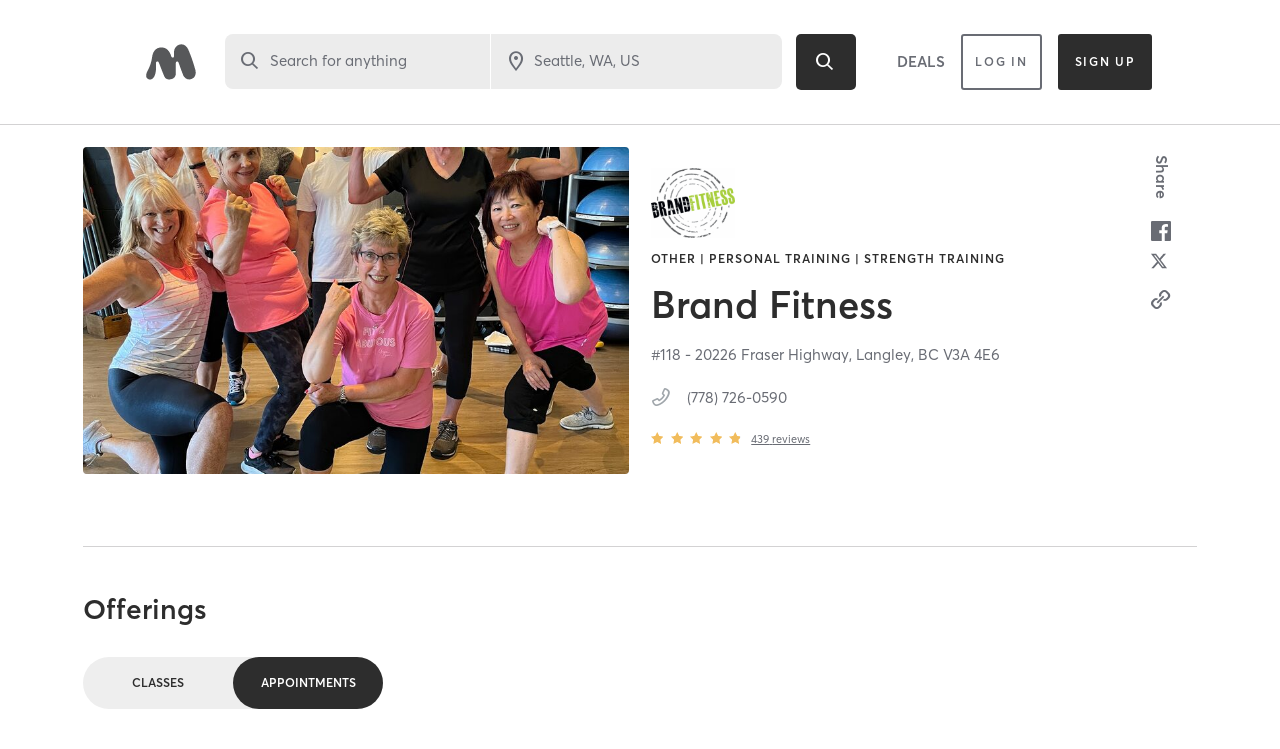

--- FILE ---
content_type: text/html; charset=utf-8
request_url: https://www.google.com/recaptcha/api2/anchor?ar=1&k=6Le95awUAAAAAIXSP9TcpPEng7Y6GdSkt7n46bAR&co=aHR0cHM6Ly93d3cubWluZGJvZHlvbmxpbmUuY29tOjQ0Mw..&hl=en&type=image&v=9TiwnJFHeuIw_s0wSd3fiKfN&theme=light&size=invisible&badge=bottomright&anchor-ms=20000&execute-ms=30000&cb=wooodtog4r3z
body_size: 48813
content:
<!DOCTYPE HTML><html dir="ltr" lang="en"><head><meta http-equiv="Content-Type" content="text/html; charset=UTF-8">
<meta http-equiv="X-UA-Compatible" content="IE=edge">
<title>reCAPTCHA</title>
<style type="text/css">
/* cyrillic-ext */
@font-face {
  font-family: 'Roboto';
  font-style: normal;
  font-weight: 400;
  font-stretch: 100%;
  src: url(//fonts.gstatic.com/s/roboto/v48/KFO7CnqEu92Fr1ME7kSn66aGLdTylUAMa3GUBHMdazTgWw.woff2) format('woff2');
  unicode-range: U+0460-052F, U+1C80-1C8A, U+20B4, U+2DE0-2DFF, U+A640-A69F, U+FE2E-FE2F;
}
/* cyrillic */
@font-face {
  font-family: 'Roboto';
  font-style: normal;
  font-weight: 400;
  font-stretch: 100%;
  src: url(//fonts.gstatic.com/s/roboto/v48/KFO7CnqEu92Fr1ME7kSn66aGLdTylUAMa3iUBHMdazTgWw.woff2) format('woff2');
  unicode-range: U+0301, U+0400-045F, U+0490-0491, U+04B0-04B1, U+2116;
}
/* greek-ext */
@font-face {
  font-family: 'Roboto';
  font-style: normal;
  font-weight: 400;
  font-stretch: 100%;
  src: url(//fonts.gstatic.com/s/roboto/v48/KFO7CnqEu92Fr1ME7kSn66aGLdTylUAMa3CUBHMdazTgWw.woff2) format('woff2');
  unicode-range: U+1F00-1FFF;
}
/* greek */
@font-face {
  font-family: 'Roboto';
  font-style: normal;
  font-weight: 400;
  font-stretch: 100%;
  src: url(//fonts.gstatic.com/s/roboto/v48/KFO7CnqEu92Fr1ME7kSn66aGLdTylUAMa3-UBHMdazTgWw.woff2) format('woff2');
  unicode-range: U+0370-0377, U+037A-037F, U+0384-038A, U+038C, U+038E-03A1, U+03A3-03FF;
}
/* math */
@font-face {
  font-family: 'Roboto';
  font-style: normal;
  font-weight: 400;
  font-stretch: 100%;
  src: url(//fonts.gstatic.com/s/roboto/v48/KFO7CnqEu92Fr1ME7kSn66aGLdTylUAMawCUBHMdazTgWw.woff2) format('woff2');
  unicode-range: U+0302-0303, U+0305, U+0307-0308, U+0310, U+0312, U+0315, U+031A, U+0326-0327, U+032C, U+032F-0330, U+0332-0333, U+0338, U+033A, U+0346, U+034D, U+0391-03A1, U+03A3-03A9, U+03B1-03C9, U+03D1, U+03D5-03D6, U+03F0-03F1, U+03F4-03F5, U+2016-2017, U+2034-2038, U+203C, U+2040, U+2043, U+2047, U+2050, U+2057, U+205F, U+2070-2071, U+2074-208E, U+2090-209C, U+20D0-20DC, U+20E1, U+20E5-20EF, U+2100-2112, U+2114-2115, U+2117-2121, U+2123-214F, U+2190, U+2192, U+2194-21AE, U+21B0-21E5, U+21F1-21F2, U+21F4-2211, U+2213-2214, U+2216-22FF, U+2308-230B, U+2310, U+2319, U+231C-2321, U+2336-237A, U+237C, U+2395, U+239B-23B7, U+23D0, U+23DC-23E1, U+2474-2475, U+25AF, U+25B3, U+25B7, U+25BD, U+25C1, U+25CA, U+25CC, U+25FB, U+266D-266F, U+27C0-27FF, U+2900-2AFF, U+2B0E-2B11, U+2B30-2B4C, U+2BFE, U+3030, U+FF5B, U+FF5D, U+1D400-1D7FF, U+1EE00-1EEFF;
}
/* symbols */
@font-face {
  font-family: 'Roboto';
  font-style: normal;
  font-weight: 400;
  font-stretch: 100%;
  src: url(//fonts.gstatic.com/s/roboto/v48/KFO7CnqEu92Fr1ME7kSn66aGLdTylUAMaxKUBHMdazTgWw.woff2) format('woff2');
  unicode-range: U+0001-000C, U+000E-001F, U+007F-009F, U+20DD-20E0, U+20E2-20E4, U+2150-218F, U+2190, U+2192, U+2194-2199, U+21AF, U+21E6-21F0, U+21F3, U+2218-2219, U+2299, U+22C4-22C6, U+2300-243F, U+2440-244A, U+2460-24FF, U+25A0-27BF, U+2800-28FF, U+2921-2922, U+2981, U+29BF, U+29EB, U+2B00-2BFF, U+4DC0-4DFF, U+FFF9-FFFB, U+10140-1018E, U+10190-1019C, U+101A0, U+101D0-101FD, U+102E0-102FB, U+10E60-10E7E, U+1D2C0-1D2D3, U+1D2E0-1D37F, U+1F000-1F0FF, U+1F100-1F1AD, U+1F1E6-1F1FF, U+1F30D-1F30F, U+1F315, U+1F31C, U+1F31E, U+1F320-1F32C, U+1F336, U+1F378, U+1F37D, U+1F382, U+1F393-1F39F, U+1F3A7-1F3A8, U+1F3AC-1F3AF, U+1F3C2, U+1F3C4-1F3C6, U+1F3CA-1F3CE, U+1F3D4-1F3E0, U+1F3ED, U+1F3F1-1F3F3, U+1F3F5-1F3F7, U+1F408, U+1F415, U+1F41F, U+1F426, U+1F43F, U+1F441-1F442, U+1F444, U+1F446-1F449, U+1F44C-1F44E, U+1F453, U+1F46A, U+1F47D, U+1F4A3, U+1F4B0, U+1F4B3, U+1F4B9, U+1F4BB, U+1F4BF, U+1F4C8-1F4CB, U+1F4D6, U+1F4DA, U+1F4DF, U+1F4E3-1F4E6, U+1F4EA-1F4ED, U+1F4F7, U+1F4F9-1F4FB, U+1F4FD-1F4FE, U+1F503, U+1F507-1F50B, U+1F50D, U+1F512-1F513, U+1F53E-1F54A, U+1F54F-1F5FA, U+1F610, U+1F650-1F67F, U+1F687, U+1F68D, U+1F691, U+1F694, U+1F698, U+1F6AD, U+1F6B2, U+1F6B9-1F6BA, U+1F6BC, U+1F6C6-1F6CF, U+1F6D3-1F6D7, U+1F6E0-1F6EA, U+1F6F0-1F6F3, U+1F6F7-1F6FC, U+1F700-1F7FF, U+1F800-1F80B, U+1F810-1F847, U+1F850-1F859, U+1F860-1F887, U+1F890-1F8AD, U+1F8B0-1F8BB, U+1F8C0-1F8C1, U+1F900-1F90B, U+1F93B, U+1F946, U+1F984, U+1F996, U+1F9E9, U+1FA00-1FA6F, U+1FA70-1FA7C, U+1FA80-1FA89, U+1FA8F-1FAC6, U+1FACE-1FADC, U+1FADF-1FAE9, U+1FAF0-1FAF8, U+1FB00-1FBFF;
}
/* vietnamese */
@font-face {
  font-family: 'Roboto';
  font-style: normal;
  font-weight: 400;
  font-stretch: 100%;
  src: url(//fonts.gstatic.com/s/roboto/v48/KFO7CnqEu92Fr1ME7kSn66aGLdTylUAMa3OUBHMdazTgWw.woff2) format('woff2');
  unicode-range: U+0102-0103, U+0110-0111, U+0128-0129, U+0168-0169, U+01A0-01A1, U+01AF-01B0, U+0300-0301, U+0303-0304, U+0308-0309, U+0323, U+0329, U+1EA0-1EF9, U+20AB;
}
/* latin-ext */
@font-face {
  font-family: 'Roboto';
  font-style: normal;
  font-weight: 400;
  font-stretch: 100%;
  src: url(//fonts.gstatic.com/s/roboto/v48/KFO7CnqEu92Fr1ME7kSn66aGLdTylUAMa3KUBHMdazTgWw.woff2) format('woff2');
  unicode-range: U+0100-02BA, U+02BD-02C5, U+02C7-02CC, U+02CE-02D7, U+02DD-02FF, U+0304, U+0308, U+0329, U+1D00-1DBF, U+1E00-1E9F, U+1EF2-1EFF, U+2020, U+20A0-20AB, U+20AD-20C0, U+2113, U+2C60-2C7F, U+A720-A7FF;
}
/* latin */
@font-face {
  font-family: 'Roboto';
  font-style: normal;
  font-weight: 400;
  font-stretch: 100%;
  src: url(//fonts.gstatic.com/s/roboto/v48/KFO7CnqEu92Fr1ME7kSn66aGLdTylUAMa3yUBHMdazQ.woff2) format('woff2');
  unicode-range: U+0000-00FF, U+0131, U+0152-0153, U+02BB-02BC, U+02C6, U+02DA, U+02DC, U+0304, U+0308, U+0329, U+2000-206F, U+20AC, U+2122, U+2191, U+2193, U+2212, U+2215, U+FEFF, U+FFFD;
}
/* cyrillic-ext */
@font-face {
  font-family: 'Roboto';
  font-style: normal;
  font-weight: 500;
  font-stretch: 100%;
  src: url(//fonts.gstatic.com/s/roboto/v48/KFO7CnqEu92Fr1ME7kSn66aGLdTylUAMa3GUBHMdazTgWw.woff2) format('woff2');
  unicode-range: U+0460-052F, U+1C80-1C8A, U+20B4, U+2DE0-2DFF, U+A640-A69F, U+FE2E-FE2F;
}
/* cyrillic */
@font-face {
  font-family: 'Roboto';
  font-style: normal;
  font-weight: 500;
  font-stretch: 100%;
  src: url(//fonts.gstatic.com/s/roboto/v48/KFO7CnqEu92Fr1ME7kSn66aGLdTylUAMa3iUBHMdazTgWw.woff2) format('woff2');
  unicode-range: U+0301, U+0400-045F, U+0490-0491, U+04B0-04B1, U+2116;
}
/* greek-ext */
@font-face {
  font-family: 'Roboto';
  font-style: normal;
  font-weight: 500;
  font-stretch: 100%;
  src: url(//fonts.gstatic.com/s/roboto/v48/KFO7CnqEu92Fr1ME7kSn66aGLdTylUAMa3CUBHMdazTgWw.woff2) format('woff2');
  unicode-range: U+1F00-1FFF;
}
/* greek */
@font-face {
  font-family: 'Roboto';
  font-style: normal;
  font-weight: 500;
  font-stretch: 100%;
  src: url(//fonts.gstatic.com/s/roboto/v48/KFO7CnqEu92Fr1ME7kSn66aGLdTylUAMa3-UBHMdazTgWw.woff2) format('woff2');
  unicode-range: U+0370-0377, U+037A-037F, U+0384-038A, U+038C, U+038E-03A1, U+03A3-03FF;
}
/* math */
@font-face {
  font-family: 'Roboto';
  font-style: normal;
  font-weight: 500;
  font-stretch: 100%;
  src: url(//fonts.gstatic.com/s/roboto/v48/KFO7CnqEu92Fr1ME7kSn66aGLdTylUAMawCUBHMdazTgWw.woff2) format('woff2');
  unicode-range: U+0302-0303, U+0305, U+0307-0308, U+0310, U+0312, U+0315, U+031A, U+0326-0327, U+032C, U+032F-0330, U+0332-0333, U+0338, U+033A, U+0346, U+034D, U+0391-03A1, U+03A3-03A9, U+03B1-03C9, U+03D1, U+03D5-03D6, U+03F0-03F1, U+03F4-03F5, U+2016-2017, U+2034-2038, U+203C, U+2040, U+2043, U+2047, U+2050, U+2057, U+205F, U+2070-2071, U+2074-208E, U+2090-209C, U+20D0-20DC, U+20E1, U+20E5-20EF, U+2100-2112, U+2114-2115, U+2117-2121, U+2123-214F, U+2190, U+2192, U+2194-21AE, U+21B0-21E5, U+21F1-21F2, U+21F4-2211, U+2213-2214, U+2216-22FF, U+2308-230B, U+2310, U+2319, U+231C-2321, U+2336-237A, U+237C, U+2395, U+239B-23B7, U+23D0, U+23DC-23E1, U+2474-2475, U+25AF, U+25B3, U+25B7, U+25BD, U+25C1, U+25CA, U+25CC, U+25FB, U+266D-266F, U+27C0-27FF, U+2900-2AFF, U+2B0E-2B11, U+2B30-2B4C, U+2BFE, U+3030, U+FF5B, U+FF5D, U+1D400-1D7FF, U+1EE00-1EEFF;
}
/* symbols */
@font-face {
  font-family: 'Roboto';
  font-style: normal;
  font-weight: 500;
  font-stretch: 100%;
  src: url(//fonts.gstatic.com/s/roboto/v48/KFO7CnqEu92Fr1ME7kSn66aGLdTylUAMaxKUBHMdazTgWw.woff2) format('woff2');
  unicode-range: U+0001-000C, U+000E-001F, U+007F-009F, U+20DD-20E0, U+20E2-20E4, U+2150-218F, U+2190, U+2192, U+2194-2199, U+21AF, U+21E6-21F0, U+21F3, U+2218-2219, U+2299, U+22C4-22C6, U+2300-243F, U+2440-244A, U+2460-24FF, U+25A0-27BF, U+2800-28FF, U+2921-2922, U+2981, U+29BF, U+29EB, U+2B00-2BFF, U+4DC0-4DFF, U+FFF9-FFFB, U+10140-1018E, U+10190-1019C, U+101A0, U+101D0-101FD, U+102E0-102FB, U+10E60-10E7E, U+1D2C0-1D2D3, U+1D2E0-1D37F, U+1F000-1F0FF, U+1F100-1F1AD, U+1F1E6-1F1FF, U+1F30D-1F30F, U+1F315, U+1F31C, U+1F31E, U+1F320-1F32C, U+1F336, U+1F378, U+1F37D, U+1F382, U+1F393-1F39F, U+1F3A7-1F3A8, U+1F3AC-1F3AF, U+1F3C2, U+1F3C4-1F3C6, U+1F3CA-1F3CE, U+1F3D4-1F3E0, U+1F3ED, U+1F3F1-1F3F3, U+1F3F5-1F3F7, U+1F408, U+1F415, U+1F41F, U+1F426, U+1F43F, U+1F441-1F442, U+1F444, U+1F446-1F449, U+1F44C-1F44E, U+1F453, U+1F46A, U+1F47D, U+1F4A3, U+1F4B0, U+1F4B3, U+1F4B9, U+1F4BB, U+1F4BF, U+1F4C8-1F4CB, U+1F4D6, U+1F4DA, U+1F4DF, U+1F4E3-1F4E6, U+1F4EA-1F4ED, U+1F4F7, U+1F4F9-1F4FB, U+1F4FD-1F4FE, U+1F503, U+1F507-1F50B, U+1F50D, U+1F512-1F513, U+1F53E-1F54A, U+1F54F-1F5FA, U+1F610, U+1F650-1F67F, U+1F687, U+1F68D, U+1F691, U+1F694, U+1F698, U+1F6AD, U+1F6B2, U+1F6B9-1F6BA, U+1F6BC, U+1F6C6-1F6CF, U+1F6D3-1F6D7, U+1F6E0-1F6EA, U+1F6F0-1F6F3, U+1F6F7-1F6FC, U+1F700-1F7FF, U+1F800-1F80B, U+1F810-1F847, U+1F850-1F859, U+1F860-1F887, U+1F890-1F8AD, U+1F8B0-1F8BB, U+1F8C0-1F8C1, U+1F900-1F90B, U+1F93B, U+1F946, U+1F984, U+1F996, U+1F9E9, U+1FA00-1FA6F, U+1FA70-1FA7C, U+1FA80-1FA89, U+1FA8F-1FAC6, U+1FACE-1FADC, U+1FADF-1FAE9, U+1FAF0-1FAF8, U+1FB00-1FBFF;
}
/* vietnamese */
@font-face {
  font-family: 'Roboto';
  font-style: normal;
  font-weight: 500;
  font-stretch: 100%;
  src: url(//fonts.gstatic.com/s/roboto/v48/KFO7CnqEu92Fr1ME7kSn66aGLdTylUAMa3OUBHMdazTgWw.woff2) format('woff2');
  unicode-range: U+0102-0103, U+0110-0111, U+0128-0129, U+0168-0169, U+01A0-01A1, U+01AF-01B0, U+0300-0301, U+0303-0304, U+0308-0309, U+0323, U+0329, U+1EA0-1EF9, U+20AB;
}
/* latin-ext */
@font-face {
  font-family: 'Roboto';
  font-style: normal;
  font-weight: 500;
  font-stretch: 100%;
  src: url(//fonts.gstatic.com/s/roboto/v48/KFO7CnqEu92Fr1ME7kSn66aGLdTylUAMa3KUBHMdazTgWw.woff2) format('woff2');
  unicode-range: U+0100-02BA, U+02BD-02C5, U+02C7-02CC, U+02CE-02D7, U+02DD-02FF, U+0304, U+0308, U+0329, U+1D00-1DBF, U+1E00-1E9F, U+1EF2-1EFF, U+2020, U+20A0-20AB, U+20AD-20C0, U+2113, U+2C60-2C7F, U+A720-A7FF;
}
/* latin */
@font-face {
  font-family: 'Roboto';
  font-style: normal;
  font-weight: 500;
  font-stretch: 100%;
  src: url(//fonts.gstatic.com/s/roboto/v48/KFO7CnqEu92Fr1ME7kSn66aGLdTylUAMa3yUBHMdazQ.woff2) format('woff2');
  unicode-range: U+0000-00FF, U+0131, U+0152-0153, U+02BB-02BC, U+02C6, U+02DA, U+02DC, U+0304, U+0308, U+0329, U+2000-206F, U+20AC, U+2122, U+2191, U+2193, U+2212, U+2215, U+FEFF, U+FFFD;
}
/* cyrillic-ext */
@font-face {
  font-family: 'Roboto';
  font-style: normal;
  font-weight: 900;
  font-stretch: 100%;
  src: url(//fonts.gstatic.com/s/roboto/v48/KFO7CnqEu92Fr1ME7kSn66aGLdTylUAMa3GUBHMdazTgWw.woff2) format('woff2');
  unicode-range: U+0460-052F, U+1C80-1C8A, U+20B4, U+2DE0-2DFF, U+A640-A69F, U+FE2E-FE2F;
}
/* cyrillic */
@font-face {
  font-family: 'Roboto';
  font-style: normal;
  font-weight: 900;
  font-stretch: 100%;
  src: url(//fonts.gstatic.com/s/roboto/v48/KFO7CnqEu92Fr1ME7kSn66aGLdTylUAMa3iUBHMdazTgWw.woff2) format('woff2');
  unicode-range: U+0301, U+0400-045F, U+0490-0491, U+04B0-04B1, U+2116;
}
/* greek-ext */
@font-face {
  font-family: 'Roboto';
  font-style: normal;
  font-weight: 900;
  font-stretch: 100%;
  src: url(//fonts.gstatic.com/s/roboto/v48/KFO7CnqEu92Fr1ME7kSn66aGLdTylUAMa3CUBHMdazTgWw.woff2) format('woff2');
  unicode-range: U+1F00-1FFF;
}
/* greek */
@font-face {
  font-family: 'Roboto';
  font-style: normal;
  font-weight: 900;
  font-stretch: 100%;
  src: url(//fonts.gstatic.com/s/roboto/v48/KFO7CnqEu92Fr1ME7kSn66aGLdTylUAMa3-UBHMdazTgWw.woff2) format('woff2');
  unicode-range: U+0370-0377, U+037A-037F, U+0384-038A, U+038C, U+038E-03A1, U+03A3-03FF;
}
/* math */
@font-face {
  font-family: 'Roboto';
  font-style: normal;
  font-weight: 900;
  font-stretch: 100%;
  src: url(//fonts.gstatic.com/s/roboto/v48/KFO7CnqEu92Fr1ME7kSn66aGLdTylUAMawCUBHMdazTgWw.woff2) format('woff2');
  unicode-range: U+0302-0303, U+0305, U+0307-0308, U+0310, U+0312, U+0315, U+031A, U+0326-0327, U+032C, U+032F-0330, U+0332-0333, U+0338, U+033A, U+0346, U+034D, U+0391-03A1, U+03A3-03A9, U+03B1-03C9, U+03D1, U+03D5-03D6, U+03F0-03F1, U+03F4-03F5, U+2016-2017, U+2034-2038, U+203C, U+2040, U+2043, U+2047, U+2050, U+2057, U+205F, U+2070-2071, U+2074-208E, U+2090-209C, U+20D0-20DC, U+20E1, U+20E5-20EF, U+2100-2112, U+2114-2115, U+2117-2121, U+2123-214F, U+2190, U+2192, U+2194-21AE, U+21B0-21E5, U+21F1-21F2, U+21F4-2211, U+2213-2214, U+2216-22FF, U+2308-230B, U+2310, U+2319, U+231C-2321, U+2336-237A, U+237C, U+2395, U+239B-23B7, U+23D0, U+23DC-23E1, U+2474-2475, U+25AF, U+25B3, U+25B7, U+25BD, U+25C1, U+25CA, U+25CC, U+25FB, U+266D-266F, U+27C0-27FF, U+2900-2AFF, U+2B0E-2B11, U+2B30-2B4C, U+2BFE, U+3030, U+FF5B, U+FF5D, U+1D400-1D7FF, U+1EE00-1EEFF;
}
/* symbols */
@font-face {
  font-family: 'Roboto';
  font-style: normal;
  font-weight: 900;
  font-stretch: 100%;
  src: url(//fonts.gstatic.com/s/roboto/v48/KFO7CnqEu92Fr1ME7kSn66aGLdTylUAMaxKUBHMdazTgWw.woff2) format('woff2');
  unicode-range: U+0001-000C, U+000E-001F, U+007F-009F, U+20DD-20E0, U+20E2-20E4, U+2150-218F, U+2190, U+2192, U+2194-2199, U+21AF, U+21E6-21F0, U+21F3, U+2218-2219, U+2299, U+22C4-22C6, U+2300-243F, U+2440-244A, U+2460-24FF, U+25A0-27BF, U+2800-28FF, U+2921-2922, U+2981, U+29BF, U+29EB, U+2B00-2BFF, U+4DC0-4DFF, U+FFF9-FFFB, U+10140-1018E, U+10190-1019C, U+101A0, U+101D0-101FD, U+102E0-102FB, U+10E60-10E7E, U+1D2C0-1D2D3, U+1D2E0-1D37F, U+1F000-1F0FF, U+1F100-1F1AD, U+1F1E6-1F1FF, U+1F30D-1F30F, U+1F315, U+1F31C, U+1F31E, U+1F320-1F32C, U+1F336, U+1F378, U+1F37D, U+1F382, U+1F393-1F39F, U+1F3A7-1F3A8, U+1F3AC-1F3AF, U+1F3C2, U+1F3C4-1F3C6, U+1F3CA-1F3CE, U+1F3D4-1F3E0, U+1F3ED, U+1F3F1-1F3F3, U+1F3F5-1F3F7, U+1F408, U+1F415, U+1F41F, U+1F426, U+1F43F, U+1F441-1F442, U+1F444, U+1F446-1F449, U+1F44C-1F44E, U+1F453, U+1F46A, U+1F47D, U+1F4A3, U+1F4B0, U+1F4B3, U+1F4B9, U+1F4BB, U+1F4BF, U+1F4C8-1F4CB, U+1F4D6, U+1F4DA, U+1F4DF, U+1F4E3-1F4E6, U+1F4EA-1F4ED, U+1F4F7, U+1F4F9-1F4FB, U+1F4FD-1F4FE, U+1F503, U+1F507-1F50B, U+1F50D, U+1F512-1F513, U+1F53E-1F54A, U+1F54F-1F5FA, U+1F610, U+1F650-1F67F, U+1F687, U+1F68D, U+1F691, U+1F694, U+1F698, U+1F6AD, U+1F6B2, U+1F6B9-1F6BA, U+1F6BC, U+1F6C6-1F6CF, U+1F6D3-1F6D7, U+1F6E0-1F6EA, U+1F6F0-1F6F3, U+1F6F7-1F6FC, U+1F700-1F7FF, U+1F800-1F80B, U+1F810-1F847, U+1F850-1F859, U+1F860-1F887, U+1F890-1F8AD, U+1F8B0-1F8BB, U+1F8C0-1F8C1, U+1F900-1F90B, U+1F93B, U+1F946, U+1F984, U+1F996, U+1F9E9, U+1FA00-1FA6F, U+1FA70-1FA7C, U+1FA80-1FA89, U+1FA8F-1FAC6, U+1FACE-1FADC, U+1FADF-1FAE9, U+1FAF0-1FAF8, U+1FB00-1FBFF;
}
/* vietnamese */
@font-face {
  font-family: 'Roboto';
  font-style: normal;
  font-weight: 900;
  font-stretch: 100%;
  src: url(//fonts.gstatic.com/s/roboto/v48/KFO7CnqEu92Fr1ME7kSn66aGLdTylUAMa3OUBHMdazTgWw.woff2) format('woff2');
  unicode-range: U+0102-0103, U+0110-0111, U+0128-0129, U+0168-0169, U+01A0-01A1, U+01AF-01B0, U+0300-0301, U+0303-0304, U+0308-0309, U+0323, U+0329, U+1EA0-1EF9, U+20AB;
}
/* latin-ext */
@font-face {
  font-family: 'Roboto';
  font-style: normal;
  font-weight: 900;
  font-stretch: 100%;
  src: url(//fonts.gstatic.com/s/roboto/v48/KFO7CnqEu92Fr1ME7kSn66aGLdTylUAMa3KUBHMdazTgWw.woff2) format('woff2');
  unicode-range: U+0100-02BA, U+02BD-02C5, U+02C7-02CC, U+02CE-02D7, U+02DD-02FF, U+0304, U+0308, U+0329, U+1D00-1DBF, U+1E00-1E9F, U+1EF2-1EFF, U+2020, U+20A0-20AB, U+20AD-20C0, U+2113, U+2C60-2C7F, U+A720-A7FF;
}
/* latin */
@font-face {
  font-family: 'Roboto';
  font-style: normal;
  font-weight: 900;
  font-stretch: 100%;
  src: url(//fonts.gstatic.com/s/roboto/v48/KFO7CnqEu92Fr1ME7kSn66aGLdTylUAMa3yUBHMdazQ.woff2) format('woff2');
  unicode-range: U+0000-00FF, U+0131, U+0152-0153, U+02BB-02BC, U+02C6, U+02DA, U+02DC, U+0304, U+0308, U+0329, U+2000-206F, U+20AC, U+2122, U+2191, U+2193, U+2212, U+2215, U+FEFF, U+FFFD;
}

</style>
<link rel="stylesheet" type="text/css" href="https://www.gstatic.com/recaptcha/releases/9TiwnJFHeuIw_s0wSd3fiKfN/styles__ltr.css">
<script nonce="uZQIxSgmsUUZqqwAZ2Xjjw" type="text/javascript">window['__recaptcha_api'] = 'https://www.google.com/recaptcha/api2/';</script>
<script type="text/javascript" src="https://www.gstatic.com/recaptcha/releases/9TiwnJFHeuIw_s0wSd3fiKfN/recaptcha__en.js" nonce="uZQIxSgmsUUZqqwAZ2Xjjw">
      
    </script></head>
<body><div id="rc-anchor-alert" class="rc-anchor-alert"></div>
<input type="hidden" id="recaptcha-token" value="[base64]">
<script type="text/javascript" nonce="uZQIxSgmsUUZqqwAZ2Xjjw">
      recaptcha.anchor.Main.init("[\x22ainput\x22,[\x22bgdata\x22,\x22\x22,\[base64]/[base64]/[base64]/[base64]/cjw8ejpyPj4+eil9Y2F0Y2gobCl7dGhyb3cgbDt9fSxIPWZ1bmN0aW9uKHcsdCx6KXtpZih3PT0xOTR8fHc9PTIwOCl0LnZbd10/dC52W3ddLmNvbmNhdCh6KTp0LnZbd109b2Yoeix0KTtlbHNle2lmKHQuYkImJnchPTMxNylyZXR1cm47dz09NjZ8fHc9PTEyMnx8dz09NDcwfHx3PT00NHx8dz09NDE2fHx3PT0zOTd8fHc9PTQyMXx8dz09Njh8fHc9PTcwfHx3PT0xODQ/[base64]/[base64]/[base64]/bmV3IGRbVl0oSlswXSk6cD09Mj9uZXcgZFtWXShKWzBdLEpbMV0pOnA9PTM/bmV3IGRbVl0oSlswXSxKWzFdLEpbMl0pOnA9PTQ/[base64]/[base64]/[base64]/[base64]\x22,\[base64]\x22,\x22HyrCmWlqeMK0fMOdCDTCvMKEw5FPD0LDoFomS8KJw7HDisK8H8O4N8OTGcKuw6XCq1/DoBzDjcKUaMKpwoNSwoPDkTNMbUDDmS/CoF5yREttwrzDhELCrMOYBSfCkMKoWsKFXMKtVXvChcKowqrDqcKmKCzClGzDlFUKw43CrsKNw4LClMKCwrJsTQzCrcKiwrhCJ8OSw6/DtQ3DvsOowqDDn1Z+asOGwpEzN8KmwpDCvkdNCF/[base64]/[base64]/ClsKOAsKqw5XDqhTCkCnDscOOHSUywrvDuMOvTD0bw4trwrEpLsOuwrJGDsKPwoPDow3ClxAzJsKEw7/Coy1Jw7/Crhl1w5NFw4gYw7YtIEzDjxXCk0TDhcOHVMOND8Kyw6PChcKxwrEPwonDscK2H8Otw5hRw6J4UTsmGAQ0wpfCucKcDAzDlcKYWcKeGcKcC0/[base64]/ChxYGwooGfBnCpibCnj1bAsOCBjbDqRPDtmTDrMKnXcKIUl7DlsOMDAwlXMKxWXbCsMKuQsOsRsOhwqtLMh/CkMKSK8OCPcOKwobDkcKowrzDmmPCg2wcIcK3PzzDt8KUwps8wrjCmcKowo/[base64]/Ci1fCo2VOOcOLcMOxN1tQHSbDjgISw5kowrbDnBUUwrUwwoh/W0/CrcK3w4HDlsKVbsOfH8OOLGbDrk/Ck2jCoMKJdnHCnMKWTTYGwpzCpmHClMKzw4PCmDPCiH8gwqxYQsKeblFjwrIsPnvCncKgw6FGw5kxYQ/DqFZ+wpopwpnDpDbDg8Krw5kOdR/DsD7CvMKsFMOFwqR2w7sDHMOtw73CnU/DpATDjcOFaMOGRlrCiAAODsKKOigww5vCq8OjeDDDt8Kcw79hQQrDicK/[base64]/w4hIdjvCoMOGwqrDvnoow5DDiXLDtcOOw6nCnCfDskXDmsKpw7F9LcOdNsKPw4xZQWjCp0EAesOSwp8Jwp/DpVDDuWHDjcOzwrPDm27CqcKNw7/DhcKkZUNnCMKrwpXCs8OHam7DtGbCkcKvdULCpMKXWsOswpHDvl3DuMOQw5bCkSdSw6Y9w5fCoMOowpfCq0NoUh/DvmPDiMKsD8KhOCZjNCYlWsKKwqVtwpnCnHkiw6lbwrZcGnJXw4I+FVTClErDiz5IwpNtw5LCjcKJW8KnIyoUwpzCs8OiIC5Rwo43w55vVzTDlcObw7MpbcOSwq/DtRdPGsOUwrTDlmtdwo59I8O5ck3CjmzCocOEw7BNw5HCh8KAwp3Ck8KXXlfDhMK/[base64]/[base64]/[base64]/DssOpw63Cs8KtwqPDkwYcwqzChcOkw45bJsKqwq5ew7LDtz/[base64]/Dh8KKwoxOLHHDo8OkwoUUfCl3w4kmw4pvJcK/dQ7CuMOTwpnCtzEgBMOmw7Y+w4o/acKMB8O+woxmQCQ1QcK0w5rCtXfCsQBmw5BcwovDosK0w45MfVDCllN6w6wUwpfDssO7Qh05w67CvDIpWzEww7vCncKnNsOzwpXDqMOiwq/CrMK4woZyw4ZlKwokQ8Owwp/CohJsw7nCt8KNJ8KiwpnDncK0wr3DhMOOwpHDkcKIwp7CiQjDsm3Dq8KcwptKacO+woctCXjDkBMuOBfDmcOefMKPbMOnwrjDiS9mQcK3MELDk8K2QcOywqk0wptCwowkJsKXwpYMf8KYY2h6wqNIwqbDtmDDvBwDdCjDjFXDuRdlw5A9wp/[base64]/CsWvCqlNFw5bCvMKteUFuw7wzw6rCj04UbcOMecK8VsODYsOFwpfDkVLDjcODw7LCrlU/EcKLJ8O+F0/DhQZXS8KKUsKbwpXCkWQIdATDocKewo3Dj8KNwrowJFvDn1DCkAIZAWk4wo5eE8Kow7LDgMK5wofDgMO9w5vCsMOmBMKRw6wMJ8KjIw4pR17CuMOAw5s/w5kVwq42eMOxwo/DkFFYwosMXl0NwphOwqNOLsKLQMKRw43Dj8Ohw4VRw4fCnMO0w6nDgMO/cmrDpVzDvE0NNC4kDHHCusOJZsKnfcKDF8KzGsOHXMOYccOYw7vDmjAPScKubHo2wqLCmQDClMOOwrHCpGLDuhQkwp4kwo3CvWJewp7CosKiwqjDrGbDhCXDnBTCo2dGw5/CnXYRGcO8BizCl8OsAsK3wqvCgD8YXcK5I0HCunzCrhE+w68ww6PCtAbCgXvDmW/[base64]/w6TClsK2DcOXwqrCjlA4wpdjwoVFwqMQf8OXw7UTABV0VCLDi2PDqsO5w4bCmUHDmMKRPXfDr8KVw5nDlcOBwoPCusOEwqgBw5JMwr5SYDoOw50ewrI1wonDmQHCr11MDQ1bwp3DjS9Rw4jDpcOzw7DDmxowF8O9w5YMw6rCosOoRcKHHyDCqhfCnUPCnzkLw7xNwr/DuidgXMOlccKpXsKAw6R9FUtlHUDDvcODaUQJw57CrnDCqETCs8OyHsOzw7RzwopawqsYw53Cin/CrixcXjUUb1DChBvDliXDmDFCEsOTwpUsw6zDhnrDlsKcw7/Dk8Ope2TCgcOewpgIwq/DksKowr0MKMKNfMO3w7vDocOrwpR5wooMKMKuwoPCh8OdAcKow7sDTcKbw5EpH2XDmTLDqcOsS8O3acOwwq3DlRlYQ8OzUMKtwqxuw4R2w5ZPw5pkLcOHZF/CvV5+wp0sEn10O0fClcKUwq4ecMOYw7/DicOQw6xxXj59FsOkw6tLw492fAwEWh3CgsKGSynDj8Oow5JYKhzDoMOowqbCsm7CjCLClsKmVDXDsw0JaVvDrMOhwo/CjMKhecKGT0FywosLw6DCj8Obw5TDvzYvXll8HTFtw41Uwqo1wo85SsKmw5VXwpI4w4PCusORPcOFMG44UCbDm8O9w49IFcKDwr83ccKHwrgJJcO7DcOFKsOtXcKMw6DDpn3DhsK1eDpoecOOwp90w6XDrhNHHsKJw6ccfTnDmnsePh80ejDDlMKlw5/CtX7CoMK1w58Zw6MswoEpIcO/w64+woc3w4LDkXQcE8O2w60Cw5V7w6nCp048PyLCtcOyTD4aw47Dv8OKw5XDiWjDu8K6aUJHBRAOw6IjwrTDnD3CqSlswrxkfWLCp8KxNMOuW8KLw6PDssKbwqXDgRvDmjg/w4HDqMKvw71HacK9GVjCicOHDFbDgTQNw68QwpN1HzfCiip3w4bCqsOpwro5w5t5wrzDq0gyd8KUwpwKwr1ywpIAdzfDkm7DjgJQw5HCjMKww77DuWQqwpU2P0HCmkjClsKgI8KvwoXDgG3DoMOZwot9w6EKwq5HUljDv1Azd8OswpUbUFTDucKgwpJ/w705MsKcR8K8MStIwqZow4VLw6cFw7sYw5QZwoTCtMKMD8OKccOfwqpBdMKhVcKRwrF9wrjCp8OqwoXDp2zDosO+eEwwLcKswo3DvcKCB8KNwovDjAY2w49Tw55Ywq7CpmHDqcOjNsOuSsKGLsOLP8OLTcOgw4TCrGzDscK2w6/[base64]/CicOiCMK+W8Ovwr3Dt8O6DMKLw77Cg8O4JsODw5AUwospL8KzDMKjYcKxw4I0UmnClcOXw4zCs2FvIlvCgcOTUcOfw4NZK8Klw77DjMOhwoDCk8Kmwo3Crz7CicKJacK3esKrccOjwoAJScOUwrMBwq1Xw7IqCljCmMK7HsO8BTfCn8KUwrzCvAw7w6Y8c3cswp/[base64]/Cp1vCiMKNw6kOwpLCi8OFw4TCjMKcw7M7wqLCqlxww7fCgMO1w5TCr8Ocw5/DmQA6wpF2w6XDqsOFwqjDl0DDjMOuw55sLw8aNXPDrkptciXDtxzDrBlEcMOCwrbDvGnClkBEJ8Kvw69ND8KYFi/CmsK/[base64]/wptMJsKPw7JXQQ7DkcKYXsOBw4wLwr5NIcOnwrrDrcKvw4bCicKlQUZ4XnxSw7ARW1LDv0Fxw57DmUtxal3DqcKMMy4XNk7DmMOgwq5Fw4/Dq2/CgG7DlxTDocOXL3x6LH8CaHJfb8O6w55BLlEGeMOeM8OOE8OCwog7d0RgRSJrwp/CscO/WVA+GR/DlcKYw44ww6vDsiBvw6Z5cgw7XcKMwqMJEMKlD39FwoTDt8Kdwoo+woQDw5MDKMOAw7nCm8OSGMOwRDoXwpDDusO/wojDtkTDhh3Dg8KHTsONFEoEw5bCpcKcwogtJCF3wrPDg3LCqsO0d8KEwqlVZyPDlT/CkkdMwp98CRx8w4RQw6DDucKAIGTCqX/CoMOAfkfCnSHDp8K9wqBcwo/[base64]/[base64]/wqVhw6sEO8O6wrkoI25xYsKPVzbDszTCtcOCwoV5wqVAwrbCj3DClkoedmAbEsO8wqfCpMKxwpNffW0yw7kgIzTDq3wST1wKwpFywpMgDsO0PcKlLiLCncKEccOsDsK4PX3CnE4yFkMPw6JZwrwsbkIoMQAvw73CjsKKEMO0w6/Ck8OTfMK1w6nCsjI7JcKRwrYUw7FrZ3DDllnCtMK0wpvCk8KWwqrCoEpsw6zCpXlKw6YgfnpoasKvasK0P8OOwr/[base64]/DrMKfw6XCiTovf8Knw5bDqMKxwoB6wqAJdMKtdQ/Dj1LDjcKvwrPCmsKlwoZ3wpHDjFLCpAzCpsKhw5xlaytoal3DjFLChB/CicKJwobDl8KLKsOka8Ohwr0RAcKIwp56wpZLwqBfw6VXesOLw6jCtBPCosKAV0URDsKLwqjDlXYMw4NuS8K+QcOCVwnCtX9hFUvCihRgw7UUZsKQNMKNw7/Cq2zCpSfCvsKLM8Otw6rCmUHCrxbCjHXCqShqBcKbwonCrgApwp1Pw4XCqUNAKVYuGClcwpnDuXzCmMO8akzDocOYRRlhwqU4woJxw4VcwqrDqF45w57Dg0/CncOXeU7DsQJOw6vChjl8G3jCrmYlRMO0NVDDmjt2w6TDqMKow4UGVVPDjFUZLcO9DMOtw5PCghPCh17DksO+UcKTw5fCk8Oqw7p6HVvDhcKgAMKRw5RFN8KYw4lhwqzDgcKEZ8KKw7EhwqweecOzLmvCssOxwpYSw6/CpcKrw6/DhsO0C1fDpcKHIDXCmlDCsBXCkcKjw7sMVcOUTUBrcwgiEx49w5HCkS0Ew4rDnj3Dp8K4wq8fw5rCuVIKJ0PDiGA5G2PDizITw7YSHS/[base64]/CgMKOf8Oww7DDnRhgw5Ywwpc/w4xawqhOwod+wp0Yw6/[base64]/DgQdCFMOoG8KIwqDCumcEwqvDpXvDsV7Ci2vDmFTCnwrCnMKbwq0zBMK3J2bDpzDCuMOgR8OLa3LDpl3CmXvDrnPCh8OvOjt1wp1zw4rDicK2w4HDkGXCqMObw6rDl8ODYnjCsw/CvMOIf8KWLMOUA8KNb8KWwrbDtsOawo1edljClwvDuMOYasKiwqrCo8OeOQA5ecOIwrZBWy8vwq5AJD/CqMOkE8KRwqpQW8KRw6E3w7nDtMKXwqXDo8ODwr/Ck8KoQUPCqQN6wq3DtDfCnFfCp8KALMOgw5AtIMKFw6lXSMOEw6xdfGcSw7QSwqPDi8KMw6/[base64]/CMOZw6xxw7g8eVdtw7hOw6JMGilMw7w2wpbDm8Kow4bCi8O/JALDv3/Dg8KSw4kqwrNTwpkrw6wyw4hcw6TDmMOTbcORbcOHVkokwo7DjsK/[base64]/[base64]/Dg8KCwpfCgwQoFsKfw4oyPiotwo/[base64]/DvsO3wrbDtsKBQMO+w6DDkcOJworDvnpaMhHDscKvRcOWwqZwQCA5wql2EWzDgsO/w7DDhMO8aV7CuBbDoHTCvsOMw7AAUgnDvcORw753w6fDl2YEFsKtw6E4BDHDii1rwp/CvMOtO8KhV8K5w5UGCcOEw6XDrcK+w5Jka8KMwpXCg1tuRsKewpbCrHzCosOff1FGVsOPDMKBwo5zOcKIwp8PZnQjw70Iwqg6woXCqR7DqMKVFG48w5tZw55cwo1Aw6ZzAMKGc8OwRcOzwoYCw74ZwrPCp1JSwo0ow7/CuiXDnwgJBEhow4lzbcK4w6HDocK5w43DrMK1wrZkwqgzwpEtw4cawpHChXDChMOJI8KaWSpnLsK2w5VnQcOpPSRWScOkVCjDkToxwqdubsKiF2zCvg/[base64]/[base64]/CoMKDw7h7YVjDiVd+w6pzQ8O6wqfCmmpDw5hxXMOXwqMFwpkiUQhnwrM+GzI6FBjCqsOow6g2w5PCiVFkCMKHQsKUwqRABx/CgRgvw7QxRMK3woxPXmvDlcObwoMKVXRxwpfCglJzJzgHwqJGccKic8O8E3JGfMOheinCmUXDvCAiTFNAf8KVwqHCmA1vwrstPlJwwqt6Y1nCujLCmcOKSmlaa8OuAcOqwqsHwoLClcKEe2hBw6LCjEF+wp5cIcOabwlkaAgEAcKuw5nDucORwq/CvMOfw6N1wrFdTCXDmsKcVkvCkihCwr96LsKEwrfClcKewobDgMOpw64nwqoZw6vDrMKINMKuwrLCpVRqZkXCrMOgw7pQw7k5w4kewpDCkBFDRjxhIV5BZsKtDsOad8KswoTCvcKrbcODwpJgwpV7w78YMgPCqDgPViHCii3CoMK9w5DCs1tydsOZw4/[base64]/CgFA9el5TOMKMXsKdworClEMwEBHCu8KgwpvDtDDDpcODw5vCrBpGw6hiRcOLBi9wYsOaVsOXw6fCvyXCok4BB2zCmsKcNEFEE3Umw4zDmMOjO8Oiw65Xw6slGXl5UcKKZMKPw7PCusKpP8KUw7U2wp3DvDTDh8Oqw4/Ctnwaw7hfw4DDnMKzJ0ZVBcO6DMKLXcO8wptew583NwrDvm8ifcO2wpotwoHCtCDCnRbCqj/CrMOpw5TClsKheUwVU8OBwrTCscOiw5DCpMOsD2LCknfDgMOxYcOew5R+wr3Dg8OSwoBYwrBAeDIQwq3CksOPFcKWw4JdwpTDpnnCiw3ClcOmw7bCvcKEesKdwqc/wrbCrMOmwrduwoLCunLDoxXDiWMXwqvCo0vCsyVqd8KtXMKlw79dw4/Du8OLT8KnEGlza8K8w6PDt8Oiw5bDgcKfw5LCoMOdO8KfFiTCv0zDkcOJwrfDpMOww67CmcOUPsO2w7x0dV02dnzCs8OHasOrwqJZwqA0wr/[base64]/Cgl0AaBfDgsOLwpVmLWDDgl1uNFsXwo5ow7bCiRFWaMOvw4RSYcKwRGAww5sEQsKOw4UiwpFRek4EScOuwpdbfATDlsK5D8KYw417GcOvwqs0akzDr33Clz/DnjTDgk0bw6tyY8KIwqRnw4ojNhjDjMOdKsOPw7vDmUfCjx5sw7bCt0zDgEPDucOww6TCvGkIJn/CrcOUwrJcwo1aJsKGMWzClsKAwrfCvkYKXX/Cn8O7wq11TVDDssOUwrdVwqvDhsKLLidie8Kdwo5Tw6nDs8KnLsKaw7jDocKMw4ZfAUx4w4zDjDPDgMK2w7HCksKbD8KNwqDCoCgpw7zCvVZDwpHCvW5ywrQpwoTChXQMwqtkw7PCgsKaJjnDqU/[base64]/DgRbCp3LDrsOIwo7Ds8O/w4PCuyNGDA4qT8K8w6/CjzJawpRIWAjDoxjDlMO9wrDClh/DlVjClMK1w77DhsKiw6fDhToidcONYMKNNzvDvgTDu0LDqMOETTTCqV5WwqNKw5XClMKxDFtjwqcww4nDhm7DnwrDmxDDu8OHZA7Ctlw7O1wyw6llw4XDncOMQwpEw64LdFwoSQ4iExrCvcKGwrnDjw3DsEtzIDRcwo3Dti/DkyXCncKfJWHDtsKPTUvCvcKGFDUdKRRpB2hANEjDmHdTw6xxwo0pOMOac8KnwozDiUtEGcOKZEbDrMKUwq/DiMKoworChMO4wo7DrQjDmMKPDsKxwpBMw5vCsWXDvF/DhXBYw7pETsO+TFnDjMKyw61JdsKNI2jCvCUZw7/Dp8OgTMK8wox1IcOnwoRFWMOiw6QhLcKtPcOgegBgw5HDuyDDgMKTDMKpwqnCgMOcwqRSw4fDsUbDnMOqw63CiFbDkMKQwoFRw5/[base64]/ChzHDvcOEFMO8KDZ/w6nCpDMdwqw8e8KAPhDDscKrw5Uywr3CosKbT8OYw6obLcKGOMO/[base64]/wpZgGwcawrLDr3XDvsKVQcOwwrbDpWzDhMOjw7LCl2Qiw5jCkTzDtcO4w6ssesKTLsKOw5PCvX12KMKEw75nIsOww691wqk4DUlwwobCrMO+wqI3UsONw5fClzUbSsOtw6gnIMK8wqJTNsOUwrHCtUHDgsOgTcORMn/DtTkWw7LCqk7DlH9ow5FhSSlCKCJMw7pGZRNUw6XDggF8GMOAZ8KXEwcVHDPDsMOwwoBswp3DmUJawrvCjgpNEsKzYsK9akzCmGvDosKfM8KuwpvDhsOaK8KIS8KJNTc+w49cwqDClQ5IcMOiwoADwp7CgcK8ESvDk8Ogw69jJ1zCsCd/woTDtH/DtcO4CsOXdsOpcsOuGBHCh1plNcO5cMOOwqTDuxdHacOFw6NjFBjCl8OjwqTDpcOvLm9lwqDCkHHDp0A2w4g3woh3wqfClE4/w4waw7FWw5DCi8OXwohLUVFHFFt0HXnCt3vDrsOVwq9+w4J6BcOdwp9XRjlAw5QEw4rCgsK3wplpB2PDr8KsL8OCbcKkw4XCp8O0FWfCsggDAcK2SMOswo3CokUOLQMlHsOcRsKjB8KAw5towq7Cm8KcLz7DgMKowoRBwolPw7XCjR5Pw543XigYw7TCnUUMAWkCw7/DgF1JZVDDpMKiSBvCmcO6wqU+w65mU8OQfTtDQMOIIHNkw6Nawpspw4bDocKywp5pFRNHwqNcGsOKwoPCsnphc0V/wrc3N2fCqMOKwoJEwrcHwrbDvMK1w5wcwppewpHDr8KBw6TClm/DlsKNTQJHK1xpwoJ+wrtzXsOMwrjDuloHIwHDmcKXw6RAwo02cMKQw511W1rCgBxxwqESwpTCugHDkD4Rw63DpGvCpRPCjMOyw44cESkDw4tjG8K8UcODw63Clm7DrA/Cnx/DocOzwpPDvcKMdsKpJcO+w7tiwr0UEHZlTsOoNcOlwrs9enhiFUoLYsKzP01CDhTDicOXw545wroYUDLDqcOFf8OCL8Knw7/[base64]/DoBZfTHrCpijCi8K6woDDrMO6w5tIJUbDiMK9w6TDo3hUwosTJMK7w5TDtDLCiTh+GcOZw7MYOXwEL8OyM8K1MzLCnC/[base64]/CtHA9wo/CisK/CMKhwobCp2NbGU/CucKjw5zCkcKMKwF3b0kPQcKpw6zCocKHw73CmVzDhSrDh8KSw4TDu1VybMKzesOwbVBWdsO0wqc+wr8KTWvCosOPSCVkKcK2wqfCvSFgw6hYM34mZm/[base64]/CjV/CoXfDnsOga8Orw4rDrMOEBjJcLR3CsxcQDjh9KcKzw5Uvw6kUSnZAM8ONwpwwb8O9wpEpX8Olw4c8wq3CjTjCjl5eDsK7w5bCvcK9w4XDhsOsw73DjMOEw57CmsKRw6VGw45NI8OOc8K2w5Rsw4rCiS5tAU4RDcOaAS92fsKVNCDDqxtVV1FzwpjCn8O/wqLCkMKOQMOTUcK/UX9Ew4pYwrHCsVIjesKpUl/DnXvCpcKqJUDCosKMCMO/QgRLHMOgPMObAlXChSlJwpBuwpQrR8K/w4/Cl8Kiw5/[base64]/DrMKkwoIbwpDDm3jCnMKABMKKdXHDgcKuUsKowrTCvkbCocO0RcKcXEHChGPDssOcKXDCqjXCp8OKU8K7Fn0XTGASOFfChsKww68Nwo4hGyVZwqTCpMOPw6DCsMKDwpnDnHI6Y8OuYlrDki4aw6TCm8KbEcOhw73DvFPCksKDwpIlGcKRwqPCssO/[base64]/CtMOjw4wfNMORBcKhaTPCiWAFwoTDr0TChsKvw5jCk8O7GGA8wpZ9w5hoCcK6F8OtwoDCk2Rew6bDoj9Tw5XDnkrCu0Aswp4fO8Owb8KswpoSBTvDsWE/AMKVGWrCqMKZwpNTwoBKw4Quwp3DlcKcw6PCmVXDt1ptJMOmZlZNb0zDkmx/w7jCnS7Cj8OKGV0Nw48kOWtCw53DiMOKA1fCj2kZTcKrCMKvCcKwRMOXwr1QwrHCgAkSDmnDsVzDlCnCgGlqf8Klw7liS8OSGGQHwpfDu8KVOUJWT8OGe8KYwoTChQnCsi4Xa1VNwpXCtEvDm1DCnkMsHUESw5rCukjCssOdw5Ayw7RyX2Iqw789Cjx5McOIw5s/w6A3w5Z2wp3DicKUw4/CtDjDuSTDvcKSYnxxXyLCocOTwqLCvE3DviN3VyjDlsO9WMOzw7NqQ8KAw6rCsMKDLsKuXcO0wrA3wpwYw5tFwrHClVTCjBA+ScKLw7tSw68IDH4cwoMGw6/DrsO9w6vDp005esKOw6/DqnQSwrDCoMOxEcOrEWDCmXbCiD3Cu8KLTGTDpcO8b8OUw7t7SyocNQvDrcOvVDbDsmsWPyl8G03Co03Dk8KvOsOfAcKOWVfDnivDn2bDpAhYw6IMGsOtSsOzw6/Ci00WFH7CvcKXaxt5w4otwoEcw6pjSCQuw68hD1TDoTDCh3MIwoHCpcKOwrR/w5PDlMKlalQ8fcKlVsOHw7xJU8K/[base64]/DjxHDrwpUHCBfb1vDoMOxHk/DhMOlGcOVODhDPcKZwrF3SMKXwrRjwrnCqEDCj8KlTj7CmADDlwDDp8KVw5doPMK0wqDDtsOpM8O1w7/[base64]/Cn8KIJMOew4rCigrDrsOFw449w4YlwqRKHMOQdQDDj8KUwqDCl8Kaw6xBw5U2KkDCoXECGcOsw5fCgjrDoMOZdsO4csOVw6t9wqfDtVHDlEpyS8KwBcOrEU81MsKvYMOkwrZDNcO1dl/Dl8K7w6PDlcKTZ0XDs1IoYcOQJR3DssORw5Ikw5RFOhUtH8KiA8KXw6TCpsOVw5PCgsKnw4jCgXLCtsK6w4BtQyTCmmTDosKKUMOWwrnClVlGw6rDtDkLwq/Dh13DoBA5YsOjwoJcw49Xw4LCv8Omw5XCvi5RfyLDt8OBZEISacKFw7RlPG/[base64]/[base64]/DpzBueMOWw5RlwowMw6tkw691Y8KMC8OzAMOyMhk7VB12QgfCrVnDkcOWVcOhw6l9fhgWK8ObwpzDkh/DtXt3JcKIw73Ch8Odw7LDv8KnNsO5w7XDgz/CvMKiworCu3URCMOvwqZPwpYQwo1OwoMTwphpwqF9C1InFcOTZcOHw5ERV8Ojw7fCq8K/wrDDi8KpQcKvKwPDqcKwdgV8B8OVUjvDhcKnT8OJNFV9LMOyAiYDw6XCu2QuC8K8wqM1wqPCmMKnwp7CncKIw4PCrk7Cj3jCvcKXJXUBWQp/wonCi2vCiEfDrRfDtsOtw70bwpsjw5VQQzJpSAPCkHAdwqxIw6wDw4HDvQXDkjHDv8KQOlJ2w5TDp8OZw4/[base64]/[base64]/aMOVw7o+wqBUw5TCvcOtT8KOwoBiw4/DqcO+JXrDond8w7fCu8OfdCHCvx7CjMKZRMKqADzDmsOMS8ODGyo+wqEgV8KFWmUdwqUndyQswrYYwpJmVMKNQcOrwoVdBnrDuFTCszs8wrvCrcKIwoVVR8Kiw77DhiDDsw7CrnhrFMKIw5/CggbCuMOOB8O+ZcKnw7IzwrtvHk1ednHDtcO+Hh/DnMOuwobCrsOuNEcHTcKhw58nwpPCpFx5VQNRwpQrw5YMBTpKTsORw5JHfGTCrWjCtXUbwobDnsOaw4UKwrLDpiNOw47CmMKyOcOST31mcGwIwq/DkCvDoCp/cT/CoMOHUcKywqUOw5FSYMKYwrDDml3DkR1CwpM0asOMBsKRw4nCj1F3wrx7fjrDrsKvw6jCh0DDsMOpwoVhw60JHQvCi2oELVPCjEPCh8KTC8KOd8Kdwp/ClMOKwppvKsO7wpJNeHvDp8KmMAbCrCNIJkDDjcO7w6zDqsOKwokiwp/CvsKcwqNew7l2w48fw4zCrSlKw6AXwpYOw7ctO8KzacKEScK/w5MNL8KnwrhLUsO0w7xJwqViwrIhw5DChsOqJMOgw4nCqRoVwqN1woEWRBNIw5vDkcKrwrXDvDLCq8OME8KCw60vL8Oswpp4UmPCkcOcwr/CpQDCg8K5PsKfw7DDnEjChMOvwp8wwpfDoRp4Q1cUQsOCwrcxwp3Ct8KWWsOowqbCg8OkwoDCmMOLFyQAesK8VcK4VSQXF2XCinELwpYpCQnDrcOiMMK3XcK/wrFbwoDCtBoCw7rDicKbO8OWIj/Cq8KFw6RALgPDlsKxGE4iwpQgTsOtw4Emw4DCjw/CkzLCqBnDm8OmHcKCwqLDjAvDq8KVwpTDq1d+LcK+AsO+w4/Dl0HCqsKjWcKRwobCq8KVOEsAwp3Ci37DkBvDsGs8A8O7bnNoOMK6w7vDv8KnZmbCvQLDkTLCuMK/[base64]/DgHtMWlAfw5ZmNzDCjQVmwowRGcKuw4nDlEnCtsKjw7RnwqbCkcKDFMKuJWnCk8O5w5/[base64]/CpMOvFSV+fghsw77CosOywqLCqcOrZU4FIMKNw44BwpgdwprCi8KsJUvDsB5xbsOmdDzCq8KoGQLDrMO9AsKuwrIJwrTChRXDskjDhD7CnFrDgFzDtMKrbToywpIpw7cOB8OFWMKAJ35cIiTDmCbDpSvCk23CuUTClcKwwpcBw6TCq8K7OQ/[base64]/Drh9mRw5Owr0Mw5HDjMKAw5gaT2AkFRF5wpbDg1/Ds38KPsOIBQfDh8O2ThnDpR7DqMK5Qh1xXsKGw4HCnHkyw7fCg8KJeMOTw7LCjMOdw6YCw5bDv8K3ZjrCpmxkwp/DnMOaw4M4dy/[base64]/DkS7DssOxHMOnXGp4wpXDhMOAaTM0wpMLQ8KKw6nCui3DmMK8TwvClcK5w7/[base64]/DgkdjTmTCksOTwrfClMOXwrjCoh9awqfDjMOzwrFnw7suw5wpGFQ/w6rDgsKUISLCi8OhfhnClkXDkMODZk1xwqElwotnw6tiw4jDlysmw4dADcKsw7Q4wpPDkgYhQ8ObwqLCusK8J8Oufi9JaVQ7dirDgMOlX8KqHsKvwrlyT8OiK8Kob8KeI8Kewq/CtAzDngNtRhvCisOCUS/CmsOWw5jCmMO+fSvDmcOsKC5DBUrDoGl0wp7CssK1bcOnVMOFw7rDsg7ChncFw6nDvMOrPTfDo0J6dxvCn24JDBtRUCvCnyxow4MjwochKDhWwpNACMKeQcOVM8OewrnChcKVwoHClXDDhRFsw7tJw58cNT/[base64]/[base64]/DhipsCMO9VjwNeR3CgcKFwqHCslLCtMO1w5kHEsKmLMO/wrsPwqPCmcKcRsKpwrgaw4VFw75/XkLCuj8Vwpggw6sRwoDCqcO/[base64]/w7Q/w7jCqjgTVGzClh06wq9gwrFMVlQPHMKtwprCp8Kxw4BYw5zDt8ORCmfCkMK+wqcZw4HCgl/CqsOBH0TCnsKww6dIw6sdwpXDrMKNwoEEw6fCr2bDocOPwqc1MBTClsK8e3DDoHUpdmHCh8OwN8KeWMO4w7NVOMKEw4BUHHJlCzfCqCYGThYew5dDVE0/Vz0lPm8hw5Yiw45SwpkSwpXDoxcYw41+w6t3YMKSw4dDBMOEFMO4w68qw7RZXwlLwqpeU8KTw7o7wqLCh3Juw6VZd8K2YzxYwp3CscOpQMObwqc4CwQAMsKiM03CjARzwq/DiMONOWvCvhnCucOWM8KzV8K8YsK2wobCjQ0PwqUfwo7Ds3HCg8OSFsOowpLDuMOyw50Twrllw4QgKDDCvMK3Z8KfEsOMWk/Dg1/DhsOPw4/DsgIgwpZaw5PCvcOhwrRgwqjClsKYV8KFZsK8e8KrFnbDg3NywpLDr0dgUAzCmcOMWG1zJcOGCcKKw7Z8YSzDuMKEHsO0ax/Dnl3Ct8Kzw53Ch2ZkwqExwpRGw73DhC3Cq8KDN0w8wrA4wqfDlsKEwobCpcO5wrxSwpbDiMKrw6HDpsKEwpPDpCbCp3xiJQ95wonDhsODwqIQdgFOYTjDh2c0A8K/w78Ww5rDg8OWw7nDv8Khw5MVw5gfUsOGwowWw6xCIMOrwonCvXjCkcOFw5DDqMOaTcKIfMOIwqV2DsOPUMOnVGTDi8Kew6XDoTrCksOJwotTwpHCuMKUwprCk3BpwqHDqcOZBsOEZMOBJ8OUP8O/w6p/[base64]/ClTnDtUnCpsO6w6dmW19BD8OKwpM1L8KFwoTDmcOfei3DusOKccKewo/CnsKjYcK6HCcEQQjCicO6QMKnfEFXw4rCt3kXIcOsDQpPwo3DhMOSTXnCisKyw4s1KsKScMOxwo9Dw6o+PcOCw504bABfdllzb0fCjsKVFMKkEwDDssKKDsKSW1otwrHCo8OUa8O3VivCqMOmw7A9FcK5w5Zxw65zSR1lA8K9CGDCmV/CmsOlEMKsdQ/[base64]/eTxgCRLCrsKlFgDCosOYw4LCjx7CqwhzW8Kkw5Eow5DDrSEOwpTDq24/B8O+w58nw717w60lP8KsY8KcAsO0ZcK+woQ1wr0jw5RUUcOgHcO5C8OMw5vCrMKuwp7CohFXw6PDkkQ2GsOdCcKkYMOIfMKvBXBRVcOKw4DDrcOlwo7Ck8K3eXIYasKiAHZdwqTCpcK3wqnCpMO/AcKOEFxlWiB0QHlvCsOGCsKXw5rCrMKEwoRVw5/CtsOewoZga8OJMcO6XsO+wos/[base64]/CmMKjw6UMMh3DiC/CgxDCjcKhIsOywrs9wrpwecKnbjJTw71LDWkQw73DmcOYC8KnFBfDrmrCssOFwovCmy1MwrPConfDlgVyRxPDt1l6IAbDtcOpUsKBw7sNw5U3w6cFKR14AHfCrcKew67Cpkx8w7vCihHCiA/Ds8KAwp0VD00iXMK3w6/Dn8KTXsOIw5ZOw7ciw5dCEMKMwpFhw5NBw5waIcKUJ3hSUsKCwpkuwpnDjMKBwqNqw5vClwbDoAXDocOuP1l6HcONNsK1GFtNwqdVw5Zvwo0UwpIgw7rCrCXDhsOUCMKDw5FDw67CmcK9acK8w6/DkhJeZQ/DmG7Ch8KXG8OwNMOYJBJqw40aworDoV4Mw77Dn2JPU8O0Y27Ch8KwKMONfXlEDMOew4IRw7w7w7rDvQTDkyFYw4JzQAfCnMKmw7TDgsKuwpwXV3kbw6d/w4/[base64]/DpsOfecOaXV9IYXIWw5o0FsKEw7rDlT92csKrw5oCwq0qH3bDlm1vUD8jBgXDt15BX2PDgzLDuAdJw5HCgjRdwpLCnsOJYCRHw6DCqsK6w7gSw4w4w70rcsObwqnDtzfDiGnDv1pLw5HCjELCksK7w4EnwqtuGcKkwo7CtMKYwoBxw4kWw4DDuy/[base64]/DtkPCg8Oow6TChcO3F2PClsKxCVQTwp0AVB9qw74GFn7CgRnDpCciMMOwe8KMw6vCm2vCs8ORwpfDpBzDtzXDkH/CvMOmw55Nwr8eB0NMAMOKwrXDrDPDpcO+w5jCsRprQk0CTWfDjV17woXDqW5swrVSBWLDlsKOw6zDk8OFdVvCvVDCmsK1EcKvJCEBw7nDmMO2w5zDryw8WcKpIMOawoLDh3TDvx7CtlzDnjTDiDZaKsKoO0R5OlYRwpVAc8O/w6c+FcKQUg58VjLDhiDCqMKcKBnCniEzBMOkCkHDpcOFK0LDj8OHQsKcGTw+wrTDq8OeIg\\u003d\\u003d\x22],null,[\x22conf\x22,null,\x226Le95awUAAAAAIXSP9TcpPEng7Y6GdSkt7n46bAR\x22,0,null,null,null,1,[21,125,63,73,95,87,41,43,42,83,102,105,109,121],[-3059940,517],0,null,null,null,null,0,null,0,null,700,1,null,0,\[base64]/tzcYADoGZWF6dTZkEg4Iiv2INxgAOgVNZklJNBoZCAMSFR0U8JfjNw7/vqUGGcSdCRmc4owCGQ\\u003d\\u003d\x22,0,1,null,null,1,null,0,0],\x22https://www.mindbodyonline.com:443\x22,null,[3,1,1],null,null,null,0,3600,[\x22https://www.google.com/intl/en/policies/privacy/\x22,\x22https://www.google.com/intl/en/policies/terms/\x22],\x22TVdVqtLgezKM2HO11rr6eMT+ucYGWIKVgS2qn+ndMAI\\u003d\x22,0,0,null,1,1767840903696,0,0,[143],null,[13],\x22RC-0nc9ExPH16qrYg\x22,null,null,null,null,null,\x220dAFcWeA6-uwwZqyHKFwZChRz_H8wvJDE1OKCpBzkdF_7iL-AMZAOMdgWRQ3lyn1YbzcJ-5DK_uhEB-AejcgM5_1cNTwfTxt8wJg\x22,1767923703784]");
    </script></body></html>

--- FILE ---
content_type: text/javascript; charset=utf-8
request_url: https://app.link/_r?sdk=web2.52.0&branch_key=key_live_afkKjTVeeJSKbzNtDBh4EjlhztivgHcU&callback=branch_callback__0
body_size: 69
content:
/**/ typeof branch_callback__0 === 'function' && branch_callback__0("1537627970843954701");